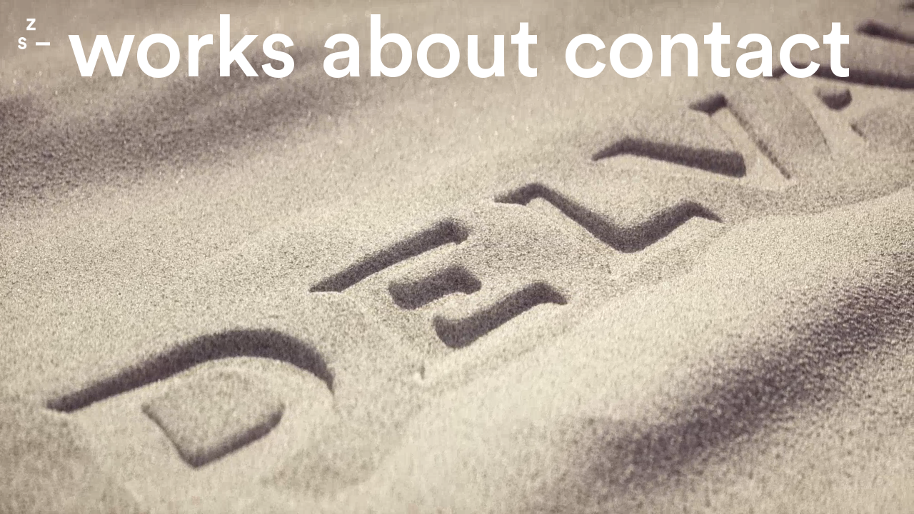

--- FILE ---
content_type: text/html; charset=UTF-8
request_url: http://www.zone-studio.fr/works/delvaux-showroom-2022
body_size: 3427
content:
<!doctype html>
<html lang="fr">
<head>
  <title>Spring Summer 2023 • Zone Studio Paris</title>
  <meta charset="utf-8"/>
  <meta name="viewport" content="initial-scale=1.0, maximum-scale=1.0, user-scalable=no" />
  <meta name="description" content="Zone Studio was founded in 2014 by Camille Sabloni&egrave;re, David Rimokh and Vincent Chatelet.<br>
A design and art direction studio, as comfortable in the world of fashion and luxury as music and cultural institution.<br>We express ourselves through graphic design, photography, illustration, video and musical creation."/>
  <meta name="keywords" content="Art direction design graphic print communication 3D content production Paris"/>
  <meta property="og:site_name" content="Zone Studio Paris"/>
  <meta property="og:title" content="Zone Studio Paris"/>
  <meta property="og:description" content="Zone Studio was founded in 2014 by Camille Sablonière, David Rimokh and Vincent Chatelet.<br>
A design and art direction studio, as comfortable in the world of fashion and luxury as music and cultural institution.<br>We express ourselves through graphic design, photography, illustration, video and musical creation."/>
  <meta property="og:type" content="website"/>
  <meta property="og:url" content="http://www.zone-studio.fr"/>
  <meta property="og:image" content="http://www.zone-studio.fr/content/fb_alt-2.jpg"/>
  <meta property="og:image:type" content="image/jpeg"/>
  <meta property="og:image:width" content="1024"/>
  <meta property="og:image:height" content="512"/>
  <meta name="twitter:card" content="summary">
  <meta name="twitter:title" content="http://www.zone-studio.fr">
  <meta name="twitter:description" content="Zone Studio was founded in 2014 by Camille Sablonière, David Rimokh and Vincent Chatelet.<br>
A design and art direction studio, as comfortable in the world of fashion and luxury as music and cultural institution.<br>We express ourselves through graphic design, photography, illustration, video and musical creation.">
  <meta name="twitter:image" content="http://www.zone-studio.fr/content/twitter_alt-2.jpg">

  <link rel="icon" type="image/png" href="http://www.zone-studio.fr/content/favicon.png"/>
  <link rel="stylesheet" href="http://www.zone-studio.fr/assets/css/styles.css?v=2">
<!-- Google Tag Manager -->
<!-- <script>(function(w,d,s,l,i){w[l]=w[l]||[];w[l].push({'gtm.start':
new Date().getTime(),event:'gtm.js'});var f=d.getElementsByTagName(s)[0],
j=d.createElement(s),dl=l!='dataLayer'?'&l='+l:'';j.async=true;j.src=
'https://www.googletagmanager.com/gtm.js?id='+i+dl;f.parentNode.insertBefore(j,f);
})(window,document,'script','dataLayer','GTM-WMDM472Z');</script> -->
<!-- End Google Tag Manager -->

</head>
<body>
<!-- Google Tag Manager (noscript) -->
<!-- <noscript><iframe src="https://www.googletagmanager.com/ns.html?id=GTM-WMDM472Z"
height="0" width="0" style="display:none;visibility:hidden"></iframe></noscript> -->
<!-- End Google Tag Manager (noscript) -->

<div class="page template-project" data-page="Spring Summer 2023">
  <header class="header active
  "
style="color: #ffffff"
  >
    <a class="ajax-link logo" href="http://www.zone-studio.fr" rel="home">
      <svg fill="currentColor" viewBox="0 0 61.306 59.065" enable-background="new 0 0 61.306 59.065" xml:space="preserve">
      <g>
        <path d="M11.98,42.985l4.286-1.262c-0.455-2.615-2.473-5.957-7.818-5.957c-4.1,0-7.664,2.963-7.664,7.188
          c0,3.312,2.201,5.83,5.825,6.559l2.927,0.568c1.418,0.283,2.295,1.102,2.295,2.238c0,1.385-1.147,2.332-3.017,2.332
          c-2.93,0-4.256-1.797-4.437-3.848L0,51.907c0.302,3.156,2.837,7.158,8.75,7.158c5.1,0,7.907-3.564,7.907-7.064
          c0-3.182-2.112-5.924-6.188-6.713l-2.864-0.566c-1.479-0.283-2.114-1.072-2.114-2.145c0-1.229,1.147-2.398,2.93-2.398
          C11.014,40.178,11.831,41.944,11.98,42.985 M16.632,22.354H33.62v-4.761H22.936L33.497,4.604V0H17.084v4.762h9.866L16.632,17.561
          V22.354z M61.306,45.651H34.187v5.943h27.119V45.651z"/>
      </g>
      </svg>

      Zone Studio Paris    </a>
    <nav class="menu" role="navigation">
    <a class="ajax-link menu-item crossed-link" href="http://www.zone-studio.fr/works">
    Works  </a>
    <a class="ajax-link menu-item crossed-link" href="http://www.zone-studio.fr/about">
    About  </a>
    <a class="menu-item menu-contact crossed-link" href="#contact">contact</a>
</nav>
  </header>

  <main class="content" role="main">

  <div class="featured">
      <div class="featured">
      <video
      preload="metadata"
            class="lazy-load featured-video"
            src="http://www.zone-studio.fr/content/1-works/36-delvaux-showroom-2022/delvaux_logo.mp4"
            poster="http://www.zone-studio.fr/thumbs/works/delvaux-showroom-2022/delvaux_logo-home-200x133-q80.jpg"
      data-poster="http://www.zone-studio.fr/thumbs/works/delvaux-showroom-2022/delvaux_logo-home-2000x1333-q80.jpg"
      alt="Zone Studio"
            loop
      muted
      autoplay
      playsinline
    ></video>
        <img
      class="lazy-load featured-image-desktop"
      data-src="http://www.zone-studio.fr/thumbs/works/delvaux-showroom-2022/delvaux_logo-home-2000x1333-q80.jpg"
      src="http://www.zone-studio.fr/thumbs/works/delvaux-showroom-2022/delvaux_logo-home-200x133-q80.jpg" alt="Spring Summer 2023"
      alt="Zone Studio"
    />
        <img
      class="lazy-load featured-image-mobile"
      data-src="http://www.zone-studio.fr/thumbs/works/delvaux-showroom-2022/delvaux_logo_mobile-800x1432-q80.png"
      src="http://www.zone-studio.fr/thumbs/works/delvaux-showroom-2022/delvaux_logo_mobile-80x143-q80.png" alt="Spring Summer 2023"
      alt="Zone Studio"
    />
    </div>
  </div>

      <section class="section section-text">
  <div class="project-text">
  <h1>3D &quot;Sand&quot; Animations <br>Delvaux Spring Summer 2023</h1>
<p>Art direction &amp; production of several «Sand from La Mer Du Nord» 3D animations for the Delvaux Spring-Summer 2023 Collection.</p>  </div>
</section>
      <section class="section project-video">
  <video
    preload="metadata"
        class="lazy-load has-audio"
        src="http://www.zone-studio.fr/content/1-works/36-delvaux-showroom-2022/delvaux_sac-1.mp4"
        poster="http://www.zone-studio.fr/thumbs/works/delvaux-showroom-2022/delvaux_sac-200x112-q70.png"
    data-poster="http://www.zone-studio.fr/thumbs/works/delvaux-showroom-2022/delvaux_sac-2000x1120-q80.png"
        loop
    muted
    autoplay
    playsinline
  ></video>
</section>
      <section class="section project-video">
  <video
    preload="metadata"
        class="lazy-load has-audio"
        src="http://www.zone-studio.fr/content/1-works/36-delvaux-showroom-2022/delvaux_pompom.mp4"
        poster="http://www.zone-studio.fr/thumbs/works/delvaux-showroom-2022/delvaux_pompom-200x112-q70.png"
    data-poster="http://www.zone-studio.fr/thumbs/works/delvaux-showroom-2022/delvaux_pompom-2000x1123-q80.png"
        loop
    muted
    autoplay
    playsinline
  ></video>
</section>
  
    <section class="section pagination 1 wrap cf">

          <div class="project-card w-7 m-w-6 l-w-4">
        <a class="ajax-link project-link left" href="http://www.zone-studio.fr/works/orveda-kit" style="background-color: #162923" rel="prev" title="The French Green Bio-Tech">
                      <img class="lazy-load" src="http://www.zone-studio.fr/thumbs/works/orveda-kit/orveda_box-22-540x300-q1.jpg" data-src="http://www.zone-studio.fr/thumbs/works/orveda-kit/orveda_box-22-540x300.jpg" />
                    <div class="project-caption">
            <h3 class="project-title">Previous</h3>
            <!-- <h3 class="project-title">The French Green Bio-Tech</h3>
            <p class="project-subtitle">Orveda</p> -->
          </div>
        </a>
      </div>
    
          <div class="project-card w-7 m-w-6 l-w-4">
        <a class="ajax-link project-link right" href="http://www.zone-studio.fr/works/hyperstellar" style="background-color: #000000" rel="prev" title="Hyperstellar">
                      <img class="lazy-load" src="http://www.zone-studio.fr/thumbs/works/hyperstellar/polarisep_still___landscape_4k-540x300-q1.jpg" data-src="http://www.zone-studio.fr/thumbs/works/hyperstellar/polarisep_still___landscape_4k-540x300.jpg" />
                    <div class="project-caption">
            <h3 class="project-title">Next</h3>
            <!-- <h3 class="project-title">Hyperstellar</h3>
            <p class="project-subtitle">Polaris</p> -->
          </div>
        </a>
      </div>
    
  </section>

  </main>
  <footer id="contact" class="section footer" role="contentinfo">
    <div class="contact-infos">
      <p>5-7 rue de Saintonge — 75003 Paris<br />
<a href="mailto:&#x63;&#111;&#x6e;&#x74;&#97;&#99;&#x74;&#x40;&#122;&#x6f;&#110;&#x65;&#45;&#x73;&#116;&#x75;&#100;&#105;&#x6f;&#x2e;&#102;&#x72;">contact@zone-studio.fr</a></p>    </div>
    <div class="social-links">
          <a href="https://www.instagram.com/zone_studio/" target="_blank" class="footer-link">Instagram</a>
          <a href="https://vimeo.com/user53552582" target="_blank" class="footer-link">Vimeo</a>
          <a href="https://www.facebook.com/Zone-Studio-609791995829120/?fref=ts" target="_blank" class="footer-link">Facebook</a>
        </div>
  </footer>
</div>
<div class="loading-pane">
    <div class="loading-animation">
  <div class="char char-z">
    <svg width="18" viewBox="0 0 18 23">
      <polygon fill="#000000" fill-rule="evenodd" points=".632 22.354 17.62 22.354 17.62 17.593 6.936 17.593 17.497 4.604 17.497 0 1.084 0 1.084 4.762 10.95 4.762 .632 17.561"/>
    </svg>
  </div>
  <div class="char char-s">
    <svg width="17" viewBox="0 0 17 25">
      <path fill-rule="evenodd" d="M16.27 6.72C15.8 4.11 13.79.77 8.45.77 4.35.77.78 3.73.78 7.95c0 3.32 2.2 5.83 5.83 6.56l2.93.57c1.41.28 2.3 1.1 2.3 2.24 0 1.38-1.16 2.33-3.03 2.33-2.93 0-4.25-1.8-4.43-3.85L0 16.9c.3 3.16 2.84 7.17 8.75 7.17 5.1 0 7.9-3.57 7.9-7.07 0-3.18-2.1-5.92-6.18-6.71L7.6 9.72c-1.47-.28-2.1-1.07-2.1-2.14 0-1.23 1.14-2.4 2.92-2.4 2.6 0 3.41 1.76 3.56 2.8l4.29-1.26z"/>
    </svg>
  </div>
  <div class="char char-d">
    <svg width="28" viewBox="0 0 28 7">
      <polygon fill="#000000" points="27.306 .651 .187 .651 .187 6.594 27.306 6.594"/>
    </svg>
  </div>
</div>
</div>
<script src="http://www.zone-studio.fr/assets/js/scripts.js?v=2"></script><script>
  (function(i,s,o,g,r,a,m){i['GoogleAnalyticsObject']=r;i[r]=i[r]||function(){
  (i[r].q=i[r].q||[]).push(arguments)},i[r].l=1*new Date();a=s.createElement(o),
  m=s.getElementsByTagName(o)[0];a.async=1;a.src=g;m.parentNode.insertBefore(a,m)
  })(window,document,'script','https://www.google-analytics.com/analytics.js','ga');

  ga('create', 'UA-93596616-1', 'auto');
  ga('send', 'pageview');

</script>
</body>
</html>


--- FILE ---
content_type: text/css
request_url: http://www.zone-studio.fr/assets/css/styles.css?v=2
body_size: 3632
content:
.loading-pane{display:flex;justify-content:center;align-items:center;position:fixed;z-index:3;top:0;left:0;width:100%;height:100%;background-color:#EFEFEF;-webkit-transform:translate3d(0, 0, 0);transform:translate3d(0, 0, 0);-webkit-animation-duration:.75s;animation-duration:.75s;-webkit-animation-iteration-count:1;animation-iteration-count:1;-webkit-animation-fill-mode:forwards;animation-fill-mode:forwards;-webkit-animation-timing-function:cubic-bezier(0.77, 0, 0.175, 1);animation-timing-function:cubic-bezier(0.77, 0, 0.175, 1)}.content,.menu,.logo,.footer{-webkit-animation-duration:.75s;animation-duration:.75s;-webkit-animation-iteration-count:1;animation-iteration-count:1;-webkit-animation-timing-function:cubic-bezier(0.77, 0, 0.175, 1);animation-timing-function:cubic-bezier(0.77, 0, 0.175, 1)}.initialized .loading-pane,.end-loading .loading-pane{-webkit-animation-name:loadOut;animation-name:loadOut}.loading .loading-pane{-webkit-animation-name:loadIn;animation-name:loadIn}.initialized .content,.end-loading .content,.initialized .header,.end-loading .header,.initialized .footer,.end-loading .footer{-webkit-animation-name:pageOut;animation-name:pageOut}.loading .content,.loading .header,.loading .footer{-webkit-animation-name:pageIn;animation-name:pageIn}.loading-animation{position:relative;width:80px;height:80px}.char{position:absolute;top:0;left:0;display:flex;justify-content:center;align-item:center;width:30px;height:30px;margin:-15px 0 0 -15px;-webkit-animation-duration:2s;animation-duration:2s;-webkit-animation-iteration-count:infinite;animation-iteration-count:infinite}.char svg{fill:#000000}.char-z{-webkit-transform:translate3d(40px, 20px, 0);transform:translate3d(40px, 20px, 0);-webkit-animation-name:z;animation-name:z}.char-s{-webkit-transform:translate3d(10px, 60px, 0);transform:translate3d(10px, 60px, 0);-webkit-animation-name:s;animation-name:s}.char-d{-webkit-transform:translate3d(65px, 60px, 0);transform:translate3d(65px, 60px, 0);-webkit-animation-name:d;animation-name:d}@-webkit-keyframes z{0%{-webkit-transform:translate3d(40px, 20px, 0);transform:translate3d(40px, 20px, 0)}33%{-webkit-transform:translate3d(65px, 60px, 0);transform:translate3d(65px, 60px, 0)}66%{-webkit-transform:translate3d(10px, 60px, 0);transform:translate3d(10px, 60px, 0)}100%{-webkit-transform:translate3d(40px, 20px, 0);transform:translate3d(40px, 20px, 0)}}@keyframes z{0%{-webkit-transform:translate3d(40px, 20px, 0);transform:translate3d(40px, 20px, 0)}33%{-webkit-transform:translate3d(65px, 60px, 0);transform:translate3d(65px, 60px, 0)}66%{-webkit-transform:translate3d(10px, 60px, 0);transform:translate3d(10px, 60px, 0)}100%{-webkit-transform:translate3d(40px, 20px, 0);transform:translate3d(40px, 20px, 0)}}@-webkit-keyframes s{0%{-webkit-transform:translate3d(10px, 60px, 0);transform:translate3d(10px, 60px, 0)}33%{-webkit-transform:translate3d(40px, 20px, 0);transform:translate3d(40px, 20px, 0)}66%{-webkit-transform:translate3d(65px, 60px, 0);transform:translate3d(65px, 60px, 0)}100%{-webkit-transform:translate3d(10px, 60px, 0);transform:translate3d(10px, 60px, 0)}}@keyframes s{0%{-webkit-transform:translate3d(10px, 60px, 0);transform:translate3d(10px, 60px, 0)}33%{-webkit-transform:translate3d(40px, 20px, 0);transform:translate3d(40px, 20px, 0)}66%{-webkit-transform:translate3d(65px, 60px, 0);transform:translate3d(65px, 60px, 0)}100%{-webkit-transform:translate3d(10px, 60px, 0);transform:translate3d(10px, 60px, 0)}}@-webkit-keyframes d{0%{-webkit-transform:translate3d(65px, 60px, 0);transform:translate3d(65px, 60px, 0)}33%{-webkit-transform:translate3d(10px, 60px, 0);transform:translate3d(10px, 60px, 0)}66%{-webkit-transform:translate3d(40px, 20px, 0);transform:translate3d(40px, 20px, 0)}100%{-webkit-transform:translate3d(65px, 60px, 0);transform:translate3d(65px, 60px, 0)}}@keyframes d{0%{-webkit-transform:translate3d(65px, 60px, 0);transform:translate3d(65px, 60px, 0)}33%{-webkit-transform:translate3d(10px, 60px, 0);transform:translate3d(10px, 60px, 0)}66%{-webkit-transform:translate3d(40px, 20px, 0);transform:translate3d(40px, 20px, 0)}100%{-webkit-transform:translate3d(65px, 60px, 0);transform:translate3d(65px, 60px, 0)}}@-webkit-keyframes loadIn{from{-webkit-transform:translate3d(0, 100%, 0);transform:translate3d(0, 100%, 0)}to{-webkit-transform:translate3d(0, 0, 0);transform:translate3d(0, 0, 0)}}@keyframes loadIn{from{-webkit-transform:translate3d(0, 100%, 0);transform:translate3d(0, 100%, 0)}to{-webkit-transform:translate3d(0, 0, 0);transform:translate3d(0, 0, 0)}}@-webkit-keyframes loadOut{from{-webkit-transform:translate3d(0, 0, 0);transform:translate3d(0, 0, 0)}to{-webkit-transform:translate3d(0, -100%, 0);transform:translate3d(0, -100%, 0)}}@keyframes loadOut{from{-webkit-transform:translate3d(0, 0, 0);transform:translate3d(0, 0, 0)}to{-webkit-transform:translate3d(0, -100%, 0);transform:translate3d(0, -100%, 0)}}@-webkit-keyframes pageIn{from{-webkit-transform:translate3d(0, 0, 0);transform:translate3d(0, 0, 0)}to{-webkit-transform:translate3d(0, -250px, 0);transform:translate3d(0, -250px, 0)}}@keyframes pageIn{from{-webkit-transform:translate3d(0, 0, 0);transform:translate3d(0, 0, 0)}to{-webkit-transform:translate3d(0, -250px, 0);transform:translate3d(0, -250px, 0)}}@-webkit-keyframes pageOut{from{-webkit-transform:translate3d(0, 50px, 0);transform:translate3d(0, 50px, 0)}to{-webkit-transform:translate3d(0, 0, 0);transform:translate3d(0, 0, 0)}}@keyframes pageOut{from{-webkit-transform:translate3d(0, 50px, 0);transform:translate3d(0, 50px, 0)}to{-webkit-transform:translate3d(0, 0, 0);transform:translate3d(0, 0, 0)}}.lazy-load{opacity:0}.lazy-wrapper{width:100%;position:relative;overflow:hidden}.lazy-wrapper img,.lazy-wrapper video,.lazy-wrapper canvas{width:100%}.lazy-wrapper .lazy-load{position:static;z-index:0}.lazy-wrapper.loaded .lazy-load{opacity:1}.loading .lazy-wrapper canvas{opacity:0}.lazy-wrapper canvas{pointer-events:none;opacity:1;position:absolute;z-index:1;height:100%;transition:opacity .75s linear .1s}.lazy-wrapper.loaded canvas{opacity:0}html,.showcase-link,.menu-item{cursor:url(../images/cursor-default.png) 50 50,default;cursor:-webkit-image-set(url(../images/cursor-default.png) 1x, url(../images/cursor-default@2x.png) 2x) 50 50,default}.logo,.menu-item,.showcase-caption,.project-link,.project-text a,.contact-infos a,.more-works-link a,.footer-link{cursor:url(../images/cursor-open.png) 50 50,pointer;cursor:-webkit-image-set(url(../images/cursor-open.png) 1x, url(../images/cursor-open@2x.png) 2x) 50 50,pointer}a.project-link:hover{cursor:url(../images/cursor-hover.png) 50 50,pointer;cursor:-webkit-image-set(url(../images/cursor-hover.png) 1x, url(../images/cursor-hover@2x.png) 2x) 50 50,pointer}.logo:active,.menu-item:active,.showcase-caption:active,.project-link:active,.project-text a:active,.contact-infos a:active,.more-works-link a:active,.footer-link:active{cursor:url(../images/cursor-active.png) 50 50,pointer;cursor:-webkit-image-set(url(../images/cursor-active.png) 1x, url(../images/cursor-active@2x.png) 2x) 50 50,pointer}@font-face{font-family:"Circular";src:url("../fonts/CircularStd-Book.eot");src:url("../fonts/CircularStd-Book.eot?#iefix") format("embedded-opentype"),url("../fonts/CircularStd-Book.woff") format("woff"),url("../fonts/CircularStd-Book.ttf") format("truetype");font-weight:normal;font-style:normal}@font-face{font-family:"Circular";src:url("../fonts/CircularStd-BookItalic.eot");src:url("../fonts/CircularStd-BookItalic.eot?#iefix") format("embedded-opentype"),url("../fonts/CircularStd-BookItalic.woff") format("woff"),url("../fonts/CircularStd-BookItalic.ttf") format("truetype");font-weight:normal;font-style:italic}@font-face{font-family:"Circular";src:url("../fonts/CircularStd-Medium.eot");src:url("../fonts/CircularStd-Medium.eot?#iefix") format("embedded-opentype"),url("../fonts/CircularStd-Medium.woff") format("woff"),url("../fonts/CircularStd-Medium.ttf") format("truetype");font-weight:600;font-style:normal}@font-face{font-family:"Circular";src:url("../fonts/CircularStd-Black.eot");src:url("../fonts/CircularStd-Black.eot?#iefix") format("embedded-opentype"),url("../fonts/CircularStd-Black.woff") format("woff"),url("../fonts/CircularStd-Black.ttf") format("truetype");font-weight:bold;font-style:normal}body{-webkit-text-size-adjust:100%;font-family:"Circular";letter-spacing:-1px;color:black;font-size:20px;font-weight:600;line-height:25px}*,*:before,*:after{margin:0;padding:0;border:0;box-sizing:border-box}article,aside,details,figcaption,figure,footer,header,hgroup,main,nav,section,summary{display:block}html,body{background-color:#EFEFEF}.page{display:flex;flex-direction:row;flex-wrap:wrap;width:100%;background-color:#EFEFEF;-webkit-backface-visibility:hidden;backface-visibility:hidden}.content{width:100%}img,video{display:block;margin:0}.section,.block{display:flex;flex-wrap:wrap}.section{position:relative;width:100%;overflow:hidden;background-color:#EFEFEF}.block{position:relative}.w-1{width:8.33333%}.w-2{width:16.66667%}.w-3{width:25%}.w-4{width:33.33333%}.w-5{width:41.66667%}.w-6{width:50%}.w-7{width:58.33333%}.w-8{width:66.66667%}.w-9{width:75%}.w-10{width:83.33333%}.w-11{width:91.66667%}.w-12{width:100%}.gutters{padding-left:32px;padding-right:32px}.no-gutters{padding-left:0;padding-right:0}.visible{display:flex !important}.hidden{display:none !important}.reverse{flex-direction:row-reverse}@media (min-width: 480px){.s-w-1{width:8.33333%}.s-w-2{width:16.66667%}.s-w-3{width:25%}.s-w-4{width:33.33333%}.s-w-5{width:41.66667%}.s-w-6{width:50%}.s-w-7{width:58.33333%}.s-w-8{width:66.66667%}.s-w-9{width:75%}.s-w-10{width:83.33333%}.s-w-11{width:91.66667%}.s-w-12{width:100%}.s-gutters{padding-left:32px;padding-right:32px}.s-no-gutters{padding-left:0;padding-right:0}.s-visible{display:flex !important}.s-hidden{display:none !important}.s-reverse{flex-direction:row-reverse}}@media (min-width: 700px){.m-w-1{width:8.33333%}.m-w-2{width:16.66667%}.m-w-3{width:25%}.m-w-4{width:33.33333%}.m-w-5{width:41.66667%}.m-w-6{width:50%}.m-w-7{width:58.33333%}.m-w-8{width:66.66667%}.m-w-9{width:75%}.m-w-10{width:83.33333%}.m-w-11{width:91.66667%}.m-w-12{width:100%}.m-gutters{padding-left:32px;padding-right:32px}.m-no-gutters{padding-left:0;padding-right:0}.m-visible{display:flex !important}.m-hidden{display:none !important}.m-reverse{flex-direction:row-reverse}}@media (min-width: 900px){.l-w-1{width:8.33333%}.l-w-2{width:16.66667%}.l-w-3{width:25%}.l-w-4{width:33.33333%}.l-w-5{width:41.66667%}.l-w-6{width:50%}.l-w-7{width:58.33333%}.l-w-8{width:66.66667%}.l-w-9{width:75%}.l-w-10{width:83.33333%}.l-w-11{width:91.66667%}.l-w-12{width:100%}.l-gutters{padding-left:32px;padding-right:32px}.l-no-gutters{padding-left:0;padding-right:0}.l-visible{display:flex !important}.l-hidden{display:none !important}.l-reverse{flex-direction:row-reverse}}.debug .page-content:before{pointer-events:none;content:"";display:block;position:absolute;z-index:999999;left:-7px;right:-7px;height:9999999px;background-image:linear-gradient(90deg, red 1px, transparent 0px),linear-gradient(90deg, red 1px, transparent 0px),linear-gradient(90deg, red 1px, transparent 0px),linear-gradient(90deg, rgba(255,0,0,0.1) 1px, transparent 1px),linear-gradient(180deg, rgba(255,0,0,0.1) 1px, transparent 1px);background-size:8.33333% 1px, 8.33333% 1px, 8.33333% 1px, 32px 1px, 1px 32px;background-position:-32px 0, 0 0, 32px 0, 0 0, 0 0}html,body{height:100%;overflow:hidden}.page{overflow:scroll;height:100%;-webkit-overflow-scrolling:touch}.pagination{-webkit-transform:translate3d(0, 0, 0);transform:translate3d(0, 0, 0)}.content{position:static}.header{display:flex;position:fixed;z-index:2;bottom:0;left:0;width:100%;padding:10px 20px 5vw 20px;-webkit-backface-visibility:hidden;backface-visibility:hidden}@media (min-width: 700px){.header{top:0;bottom:auto;width:30px;padding:0 80px 30px 25px}.header.effect{mix-blend-mode:difference}}.logo{position:fixed;top:20px;left:15px;flex-shrink:0;font-size:0;color:currentColor;width:45px;margin-right:.625vw}.logo svg{width:100%}@media (min-width: 700px){.logo{position:relative;top:2vw;left:auto}}.menu{pointer-events:none;display:flex;align-items:center;justify-content:space-between;width:100%;height:auto;padding-top:0;transition:-webkit-transform .3s ease;transition:transform .3s ease;transition:transform .3s ease, -webkit-transform .3s ease;-webkit-transform:translate3d(0, -20vw, 0);transform:translate3d(0, -20vw, 0)}.header.active .menu{pointer-events:auto;-webkit-transform:translate3d(0, 0, 0);transform:translate3d(0, 0, 0)}@media (min-width: 700px){.menu{height:auto;vertical-align:bottom}}.menu-item{flex-shrink:0;top:0;padding:0 1.25vw;font-size:9.25vw;line-height:9.25vw;font-weight:600;text-decoration:none;color:currentColor;text-transform:lowercase}.crossed-link:before{content:"";display:block;position:relative;top:6.25vw;width:0%;height:.9vw;background:currentColor;transition:width .3s ease}.crossed-link:hover:before,.crossed-link.active:before{width:100%}.showcase-link{display:block;position:relative;overflow:hidden;width:100%;text-decoration:none;background-size:cover;background-position:center}.showcase-link img{width:100%}.showcase-caption{z-index:1;position:absolute;right:20px;top:20px;padding-top:50px;text-align:right}@media (min-width: 700px){.showcase-caption{right:auto;top:auto;left:50px;bottom:50px;padding-top:0;padding-left:80px;text-align:left}}.showcase-caption h3,.showcase-caption p{font-size:20px;line-height:25px;font-weight:600}.icon-plus{position:absolute;right:0;top:0;width:30px;height:30px}@media (min-width: 700px){.icon-plus{right:auto;left:0;top:auto;width:50px;height:50px}}.featured-image-desktop,.showcase-link .featured-video{display:none}.featured-image-mobile{display:block;-webkit-backface-visibility:hidden;backface-visibility:hidden;-webkit-transform:translate3d(0, 0, 0);transform:translate3d(0, 0, 0)}@media (min-width: 700px){.featured-image-desktop,.showcase-link .featured-video{display:block}.featured-image-mobile{display:none}}.more-works-link{display:flex;align-items:center;justify-content:center;width:100%;height:100vh}.more-works-link a{font-size:9vw;font-weight:900;color:black;text-decoration:none}.projects-section{padding:20px}.project-card{padding:20px;-webkit-perspective:1000px;perspective:1000px;-webkit-transform-style:preserve-3d;transform-style:preserve-3d}@media (min-width: 700px){.projects-section{padding:calc(10vw + 25px) 25px 25px 25px}.project-card{padding:25px}}.project-link-card{display:block;position:relative;-webkit-transform-style:preserve-3d;transform-style:preserve-3d;-webkit-perspective:1000px;perspective:1000px;-webkit-transform:translate3d(0, 0, 1px);transform:translate3d(0, 0, 1px)}.project-card canvas,.project-link-card .lazy-wrapper,.project-caption{z-index:1;pointer-events:none;-webkit-transform:translate3d(0, 0, 1px);transform:translate3d(0, 0, 1px);transition:opacity 0.5s ease,-webkit-transform 0.75s cubic-bezier(0.25, 0.46, 0.45, 0.94);transition:opacity 0.5s ease,transform 0.75s cubic-bezier(0.25, 0.46, 0.45, 0.94);transition:opacity 0.5s ease,transform 0.75s cubic-bezier(0.25, 0.46, 0.45, 0.94),-webkit-transform 0.75s cubic-bezier(0.25, 0.46, 0.45, 0.94)}.project-card img,.project-card video{transition:opacity 0.5s ease,-webkit-transform 0.75s cubic-bezier(0.25, 0.46, 0.45, 0.94);transition:opacity 0.5s ease,transform 0.75s cubic-bezier(0.25, 0.46, 0.45, 0.94);transition:opacity 0.5s ease,transform 0.75s cubic-bezier(0.25, 0.46, 0.45, 0.94),-webkit-transform 0.75s cubic-bezier(0.25, 0.46, 0.45, 0.94)}.project-caption{pointer-events:none;opacity:0;z-index:3;position:absolute;top:20px;left:0;color:black;-webkit-transform:translate3d(0, 0, 10px);transform:translate3d(0, 0, 10px)}.project-link-card video,.project-link-card img{width:100%}.project-card:hover .project-caption{opacity:1;-webkit-transform:translate3d(0, 0, 25px);transform:translate3d(0, 0, 25px)}.project-card:hover video,.project-card:hover img{opacity:0 !important}.project-card:hover canvas{opacity:.5}.project-caption h3,.project-caption p{font-size:30px;line-height:40px;font-weight:600}.section-text{display:flex;align-items:center;justify-content:center;padding:80px 25px;text-align:center;background-color:white}.project-text{max-width:700px}.project-text h1{font-size:35px;line-height:40px;font-weight:600;margin-bottom:20px}.project-text p{font-size:20px;line-height:28px;font-weight:400}.project-text a{color:black;text-decoration:none}.project-text a:hover{text-decoration:underline}.pagination{flex-direction:row;justify-content:space-between}.pagination .project-card:first-child{margin-left:-50px}.pagination .project-card:first-child .project-link{-webkit-transform-origin:0 50%;transform-origin:0 50%}.pagination .project-card:first-child .project-caption{text-align:right;right:0}.pagination .project-card:last-child{margin-right:-50px}.pagination .project-card:last-child .project-link{-webkit-transform-origin:100% 50%;transform-origin:100% 50%}.featured{overflow:hidden;width:100%;height:100vh}.featured .lazy-wrapper{width:100%;height:100%}.featured img,.featured video,.featured canvas{width:100%;height:100%;-o-object-fit:cover;object-fit:cover}.pagination .project-caption{display:flex;justify-content:center;flex-direction:column;top:0;width:100%;height:100%;opacity:1;-webkit-transform:translate3d(0, 0, 50px);transform:translate3d(0, 0, 50px)}@media (min-width: 700px){.pagination .project-caption{opacity:0;-webkit-transform:translate3d(0, 0, 0);transform:translate3d(0, 0, 0)}.pagination .project-caption h3{font-size:40px;line-height:45px}}.lazy-wrapper.has-audio:after{opacity:1;position:absolute;right:10px;bottom:10px;content:"";display:block;width:30px;height:30px;background-image:url(../images/sound-off.svg);background-size:30px;cursor:pointer}.lazy-wrapper.has-audio.is-unmuted:after{background-image:url(../images/sound-on.svg)}@media (min-width: 700px){.lazy-wrapper.has-audio:after{right:16px;bottom:16px;width:40px;height:40px;background-size:40px}}@media (hover: hover){.lazy-wrapper.has-audio:after{opacity:0;transition:opacity .25s ease}.lazy-wrapper:hover.has-audio:after{opacity:1}}.template-about .content{overflow:hidden;min-height:100vh;height:100vh}.is-touch .template-about .menu{pointer-events:auto;-webkit-transform:translate3d(0, 0, 0);transform:translate3d(0, 0, 0)}.section-about{justify-content:center;text-align:center}.section-about .featured{position:absolute;z-index:0;top:0;left:0}.about-text{position:relative;z-index:1;font-size:50px;line-height:58px;max-width:800px;-webkit-animation-name:scroll;animation-name:scroll;-webkit-animation-duration:18s;animation-duration:18s;-webkit-animation-iteration-count:infinite;animation-iteration-count:infinite;-webkit-animation-timing-function:linear;animation-timing-function:linear}.section-about.effect .about-text{mix-blend-mode:difference;-webkit-backface-visibility:hidden;backface-visibility:hidden}@media (min-width: 700px){.about-text{-webkit-animation-duration:12s;animation-duration:12s}}.about-text p{padding:250px 25px 0 25px;color:currentColor;-webkit-transform:translateZ(0);transform:translateZ(0)}@-webkit-keyframes scroll{to{-webkit-transform:translate3d(0, -50%, 0);transform:translate3d(0, -50%, 0)}}@keyframes scroll{to{-webkit-transform:translate3d(0, -50%, 0);transform:translate3d(0, -50%, 0)}}.error-text{display:flex;align-items:center;justify-content:center;width:100%;padding-top:25vh;min-height:70vh;font-size:20vw;text-align:center}.footer{overflow:initial;display:block;flex-direction:row;justify-content:center;text-align:center;padding:50px 25px 150px 25px}@media (min-width: 700px){.footer{padding:100px 25px 100px}}.social-links a{color:black;text-decoration:none;margin:0;padding:30px;font-size:14px;line-height:28px}.contact-infos{margin-bottom:50px;text-align:center;font-size:8vw;line-height:9vw}@media (min-width: 700px){.contact-infos{font-size:50px;line-height:58px}}.contact-infos a{color:black;text-decoration:none}.contact-infos a:hover{text-decoration:underline}


--- FILE ---
content_type: application/javascript
request_url: http://www.zone-studio.fr/assets/js/scripts.js?v=2
body_size: 10898
content:
/*
 2017 Julian Garnier
 Released under the MIT license
*/
var $jscomp$this=this;
(function(r,q){"function"===typeof define&&define.amd?define([],q):"object"===typeof module&&module.exports?module.exports=q():r.anime=q()})(this,function(){function r(a){if(!g.col(a))try{return document.querySelectorAll(a)}catch(b){}}function q(a){return a.reduce(function(a,d){return a.concat(g.arr(d)?q(d):d)},[])}function t(a){if(g.arr(a))return a;g.str(a)&&(a=r(a)||a);return a instanceof NodeList||a instanceof HTMLCollection?[].slice.call(a):[a]}function D(a,b){return a.some(function(a){return a===b})}
function y(a){var b={},d;for(d in a)b[d]=a[d];return b}function E(a,b){var d=y(a),c;for(c in a)d[c]=b.hasOwnProperty(c)?b[c]:a[c];return d}function z(a,b){var d=y(a),c;for(c in b)d[c]=g.und(a[c])?b[c]:a[c];return d}function O(a){a=a.replace(/^#?([a-f\d])([a-f\d])([a-f\d])$/i,function(a,b,d,h){return b+b+d+d+h+h});var b=/^#?([a-f\d]{2})([a-f\d]{2})([a-f\d]{2})$/i.exec(a);a=parseInt(b[1],16);var d=parseInt(b[2],16),b=parseInt(b[3],16);return"rgb("+a+","+d+","+b+")"}function P(a){function b(a,b,c){0>
c&&(c+=1);1<c&&--c;return c<1/6?a+6*(b-a)*c:.5>c?b:c<2/3?a+(b-a)*(2/3-c)*6:a}var d=/hsl\((\d+),\s*([\d.]+)%,\s*([\d.]+)%\)/g.exec(a);a=parseInt(d[1])/360;var c=parseInt(d[2])/100,d=parseInt(d[3])/100;if(0==c)c=d=a=d;else{var f=.5>d?d*(1+c):d+c-d*c,k=2*d-f,c=b(k,f,a+1/3),d=b(k,f,a);a=b(k,f,a-1/3)}return"rgb("+255*c+","+255*d+","+255*a+")"}function v(a){if(a=/([\+\-]?[0-9#\.]+)(%|px|pt|em|rem|in|cm|mm|ex|pc|vw|vh|deg|rad|turn)?/.exec(a))return a[2]}function Q(a){if(-1<a.indexOf("translate"))return"px";
if(-1<a.indexOf("rotate")||-1<a.indexOf("skew"))return"deg"}function F(a,b){return g.fnc(a)?a(b.target,b.id,b.total):a}function A(a,b){if(b in a.style)return getComputedStyle(a).getPropertyValue(b.replace(/([a-z])([A-Z])/g,"$1-$2").toLowerCase())||"0"}function G(a,b){if(g.dom(a)&&D(R,b))return"transform";if(g.dom(a)&&(a.getAttribute(b)||g.svg(a)&&a[b]))return"attribute";if(g.dom(a)&&"transform"!==b&&A(a,b))return"css";if(null!=a[b])return"object"}function S(a,b){var d=Q(b),d=-1<b.indexOf("scale")?
1:0+d;a=a.style.transform;if(!a)return d;for(var c=[],f=[],k=[],h=/(\w+)\((.+?)\)/g;c=h.exec(a);)f.push(c[1]),k.push(c[2]);a=k.filter(function(a,c){return f[c]===b});return a.length?a[0]:d}function H(a,b){switch(G(a,b)){case "transform":return S(a,b);case "css":return A(a,b);case "attribute":return a.getAttribute(b)}return a[b]||0}function I(a,b){var d=/^(\*=|\+=|-=)/.exec(a);if(!d)return a;b=parseFloat(b);a=parseFloat(a.replace(d[0],""));switch(d[0][0]){case "+":return b+a;case "-":return b-a;case "*":return b*
a}}function B(a){return g.obj(a)&&a.hasOwnProperty("totalLength")}function T(a,b){function d(c){c=void 0===c?0:c;return a.el.getPointAtLength(1<=b+c?b+c:0)}var c=d(),f=d(-1),k=d(1);switch(a.property){case "x":return c.x;case "y":return c.y;case "angle":return 180*Math.atan2(k.y-f.y,k.x-f.x)/Math.PI}}function J(a,b){var d=/-?\d*\.?\d+/g;a=B(a)?a.totalLength:a;if(g.col(a))b=g.rgb(a)?a:g.hex(a)?O(a):g.hsl(a)?P(a):void 0;else{var c=v(a);a=c?a.substr(0,a.length-c.length):a;b=b?a+b:a}b+="";return{original:b,
numbers:b.match(d)?b.match(d).map(Number):[0],strings:b.split(d)}}function U(a,b){return b.reduce(function(b,c,f){return b+a[f-1]+c})}function K(a){return(a?q(g.arr(a)?a.map(t):t(a)):[]).filter(function(a,d,c){return c.indexOf(a)===d})}function V(a){var b=K(a);return b.map(function(a,c){return{target:a,id:c,total:b.length}})}function W(a,b){var d=y(b);if(g.arr(a)){var c=a.length;2!==c||g.obj(a[0])?g.fnc(b.duration)||(d.duration=b.duration/c):a={value:a}}return t(a).map(function(a,c){c=c?0:b.delay;
a=g.obj(a)&&!B(a)?a:{value:a};g.und(a.delay)&&(a.delay=c);return a}).map(function(a){return z(a,d)})}function X(a,b){var d={},c;for(c in a){var f=F(a[c],b);g.arr(f)&&(f=f.map(function(a){return F(a,b)}),1===f.length&&(f=f[0]));d[c]=f}d.duration=parseFloat(d.duration);d.delay=parseFloat(d.delay);return d}function Y(a){return g.arr(a)?w.apply(this,a):L[a]}function Z(a,b){var d;return a.tweens.map(function(c){c=X(c,b);var f=c.value,k=H(b.target,a.name),h=d?d.to.original:k,h=g.arr(f)?f[0]:h,m=I(g.arr(f)?
f[1]:f,h),k=v(m)||v(h)||v(k);c.isPath=B(f);c.from=J(h,k);c.to=J(m,k);c.start=d?d.end:a.offset;c.end=c.start+c.delay+c.duration;c.easing=Y(c.easing);c.elasticity=(1E3-Math.min(Math.max(c.elasticity,1),999))/1E3;g.col(c.from.original)&&(c.round=1);return d=c})}function aa(a,b){var d=a.isPath,c=Math.min(Math.max(b-a.start-a.delay,0),a.duration)/a.duration,f=a.round;return U(a.to.numbers.map(function(b,h){var k=a.easing(c,a.elasticity);h=d?0:a.from.numbers[h];b=h+k*(b-h);d&&(b=T(a.value,b));f&&(b=Math.round(b*
f)/f);return b}),a.to.strings)}function ba(a,b){return q(a.map(function(a){return b.map(function(b){var c=G(a.target,b.name);if(c){var d=Z(b,a);b={type:c,property:b.name,animatable:a,tweens:d,duration:d[d.length-1].end,delay:d[0].delay}}else b=void 0;return b})})).filter(function(a){return!g.und(a)})}function M(a,b,d){var c="delay"===a?Math.min:Math.max;return b.length?c.apply(Math,b.map(function(b){return b[a]})):d[a]}function ca(a){var b=E(da,a),d=E(ea,a),c=V(a.targets),f=[],k=z(b,d),h;for(h in a)k.hasOwnProperty(h)||
"targets"===h||f.push({name:h,offset:k.offset,tweens:W(a[h],d)});a=ba(c,f);return z(b,{animatables:c,animations:a,duration:M("duration",a,d),delay:M("delay",a,d)})}function l(a){function b(a){return e.reversed?e.duration-a:a}function d(a){for(var b={},c=e.animations,d=0;d<c.length;d++){var f=c[d],h=f.tweens,h=h.filter(function(b){return a<b.end})[0]||h[h.length-1],h=aa(h,a),g=f.animatable;(0,fa[f.type])(g.target,f.property,h,b,g.id);f.currentValue=h}if(b)for(var k in b)C||(C=A(document.body,"transform")?
"transform":"-webkit-transform"),e.animatables[k].target.style[C]=b[k].join(" ")}function c(a){if(e[a])e[a](e)}function f(){e.remaining&&!0!==e.remaining&&e.remaining--}function k(a){var k=e.duration,m=e.delay,N=e.currentTime,l=e.reversed,p=b(a),p=Math.min(Math.max(p,0),k);e.currentTime=p;e.progress=p/k*100;p<=m&&0!==N&&(d(0),l&&f());p>m&&p<k&&(d(p),e.began||(e.began=!0,c("begin")),c("run"));p>=k&&N!==k&&(d(k),l||f());a>=k&&(e.remaining?(g=h,"alternate"===e.direction&&(e.reversed=!e.reversed)):(e.completed=
!0,e.pause(),c("complete")),u=0);if(e.children)for(a=e.children,k=0;k<a.length;k++)a[k].seek(p);c("update")}a=void 0===a?{}:a;var h,g,u=0,e=ca(a);e.reset=function(){var a=e.direction,b=e.loop;e.currentTime=0;e.progress=0;e.paused=!0;e.began=!1;e.completed=!1;e.reversed="reverse"===a;e.remaining="alternate"===a&&1===b?2:b};e.tick=function(a){h=a;g||(g=h);k((u+h-g)*l.speed)};e.seek=function(a){k(b(a))};e.pause=function(){var a=n.indexOf(e);-1<a&&n.splice(a,1);e.paused=!0};e.play=function(){e.paused&&
(e.paused=!1,g=0,u=e.completed?0:b(e.currentTime),n.push(e),x||ga())};e.reverse=function(){e.reversed=!e.reversed;g=0;u=b(e.currentTime)};e.restart=function(){e.pause();e.reset();e.play()};e.reset();e.autoplay&&e.play();return e}var da={update:void 0,begin:void 0,run:void 0,complete:void 0,loop:1,direction:"normal",autoplay:!0,offset:0},ea={duration:1E3,delay:0,easing:"easeOutElastic",elasticity:500,round:0},R="translateX translateY translateZ rotate rotateX rotateY rotateZ scale scaleX scaleY scaleZ skewX skewY".split(" "),
C,g={arr:function(a){return Array.isArray(a)},obj:function(a){return-1<Object.prototype.toString.call(a).indexOf("Object")},svg:function(a){return a instanceof SVGElement},dom:function(a){return a.nodeType||g.svg(a)},str:function(a){return"string"===typeof a},fnc:function(a){return"function"===typeof a},und:function(a){return"undefined"===typeof a},hex:function(a){return/(^#[0-9A-F]{6}$)|(^#[0-9A-F]{3}$)/i.test(a)},rgb:function(a){return/^rgb/.test(a)},hsl:function(a){return/^hsl/.test(a)},col:function(a){return g.hex(a)||
g.rgb(a)||g.hsl(a)}},w=function(){function a(a,d,c){return(((1-3*c+3*d)*a+(3*c-6*d))*a+3*d)*a}return function(b,d,c,f){if(0<=b&&1>=b&&0<=c&&1>=c){var k=new Float32Array(11);if(b!==d||c!==f)for(var h=0;11>h;++h)k[h]=a(.1*h,b,c);return function(h){if(b===d&&c===f)return h;if(0===h)return 0;if(1===h)return 1;for(var g=0,e=1;10!==e&&k[e]<=h;++e)g+=.1;--e;var e=g+(h-k[e])/(k[e+1]-k[e])*.1,l=3*(1-3*c+3*b)*e*e+2*(3*c-6*b)*e+3*b;if(.001<=l){for(g=0;4>g;++g){l=3*(1-3*c+3*b)*e*e+2*(3*c-6*b)*e+3*b;if(0===l)break;
var m=a(e,b,c)-h,e=e-m/l}h=e}else if(0===l)h=e;else{var e=g,g=g+.1,n=0;do m=e+(g-e)/2,l=a(m,b,c)-h,0<l?g=m:e=m;while(1e-7<Math.abs(l)&&10>++n);h=m}return a(h,d,f)}}}}(),L=function(){function a(a,b){return 0===a||1===a?a:-Math.pow(2,10*(a-1))*Math.sin(2*(a-1-b/(2*Math.PI)*Math.asin(1))*Math.PI/b)}var b="Quad Cubic Quart Quint Sine Expo Circ Back Elastic".split(" "),d={In:[[.55,.085,.68,.53],[.55,.055,.675,.19],[.895,.03,.685,.22],[.755,.05,.855,.06],[.47,0,.745,.715],[.95,.05,.795,.035],[.6,.04,.98,
.335],[.6,-.28,.735,.045],a],Out:[[.25,.46,.45,.94],[.215,.61,.355,1],[.165,.84,.44,1],[.23,1,.32,1],[.39,.575,.565,1],[.19,1,.22,1],[.075,.82,.165,1],[.175,.885,.32,1.275],function(b,c){return 1-a(1-b,c)}],InOut:[[.455,.03,.515,.955],[.645,.045,.355,1],[.77,0,.175,1],[.86,0,.07,1],[.445,.05,.55,.95],[1,0,0,1],[.785,.135,.15,.86],[.68,-.55,.265,1.55],function(b,c){return.5>b?a(2*b,c)/2:1-a(-2*b+2,c)/2}]},c={linear:w(.25,.25,.75,.75)},f={},k;for(k in d)f.type=k,d[f.type].forEach(function(a){return function(d,
f){c["ease"+a.type+b[f]]=g.fnc(d)?d:w.apply($jscomp$this,d)}}(f)),f={type:f.type};return c}(),fa={css:function(a,b,d){return a.style[b]=d},attribute:function(a,b,d){return a.setAttribute(b,d)},object:function(a,b,d){return a[b]=d},transform:function(a,b,d,c,f){c[f]||(c[f]=[]);c[f].push(b+"("+d+")")}},n=[],x=0,ga=function(){function a(){x=requestAnimationFrame(b)}function b(b){if(n.length){for(var c=0;c<n.length;c++)n[c].tick(b);a()}else cancelAnimationFrame(x),x=0}return a}();l.version="2.0.0";l.speed=
1;l.running=n;l.remove=function(a){a=K(a);for(var b=n.length-1;0<=b;b--)for(var d=n[b],c=d.animations,f=c.length-1;0<=f;f--)D(a,c[f].animatable.target)&&(c.splice(f,1),c.length||d.pause())};l.getValue=H;l.path=function(a,b){var d=g.str(a)?r(a)[0]:a,c=b||100;return function(a){return{el:d,property:a,totalLength:d.getTotalLength()*(c/100)}}};l.setDashoffset=function(a){var b=a.getTotalLength();a.setAttribute("stroke-dasharray",b);return b};l.bezier=w;l.easings=L;l.timeline=function(a){var b=l(a);b.duration=
0;b.children=[];b.add=function(a){t(a).forEach(function(a){var c=a.offset,d=b.duration;a.autoplay=!1;a.offset=g.und(c)?d:I(c,d);a=l(a);a.duration>d&&(b.duration=a.duration);b.children.push(a)});return b};return b};l.random=function(a,b){return Math.floor(Math.random()*(b-a+1))+a};return l});

function getViewportDimensions() {
  var w=window,d=document,e=d.documentElement,g=d.getElementsByTagName('body')[0],x=w.innerWidth||e.clientWidth||g.clientWidth,y=w.innerHeight||e.clientHeight||g.clientHeight;
  return { width : x, height : y }
}

function isElementInViewport(el, offset) {
  var offset = offset || 0;
  var rect = el.getBoundingClientRect();
  return (
    (rect.top - getViewportDimensions().height) <= offset &&
    (rect.left - getViewportDimensions().width) <= offset &&
    rect.bottom >= -offset &&
    rect.right >= -offset
  );
}

function loadMedia(el, offset, cb) {
  var dataSrc = el.getAttribute('data-src');
  var bgSrc = el.getAttribute('data-bgsrc');
  var dataPoster = el.getAttribute('data-poster');
  var mediaSrc = dataSrc || bgSrc || dataPoster;
  function callback() {
    if (bgSrc) {
      el.style.backgroundImage = 'url(' + bgSrc + ')';
      el.removeAttribute('data-bgsrc');
    }
    if (dataSrc) {
      el.src = dataSrc;
      el.removeAttribute('data-src');
    }
    if (dataPoster) {
      el.poster = dataPoster;
      el.removeAttribute('data-poster');
      el.play();
    }
    if (cb) cb();
    el.parentNode.classList.add('loaded');
  }
  if (mediaSrc && isElementInViewport(el, offset) && getComputedStyle(el, null).display !== 'none') {
    var sprite = new Image();
    sprite.onload = callback;
    sprite.src = mediaSrc;
    sprite.load;
  }
}

function wrapElement(el) {
  var wrapperEl = document.createElement('div');
  var canvas = document.createElement('canvas');
  var ctx = canvas.getContext('2d');
  var image = new Image();
  wrapperEl.classList = el.classList;
  wrapperEl.classList.remove('lazy-load');
  wrapperEl.classList.add('lazy-wrapper');
  wrapperEl.classList.add(el.tagName === 'IMG' ? 'media-image' : 'media-video');
  if (el.classList.contains('has-audio')) {
    wrapperEl.classList.add('has-audio');
    wrapperEl.addEventListener('click', function() {
      if (wrapperEl.classList.contains('is-unmuted')) {
        wrapperEl.classList.remove('is-unmuted')
        el.muted = true;
      } else {
        var videoEls = document.querySelectorAll('video');
        for (let i = 0; i < videoEls.length; i++) {
          videoEls[i].parentNode.classList.remove('is-unmuted');
          videoEls[i].muted = true;
        }
        wrapperEl.classList.add('is-unmuted')
        el.muted = false;
      }
    });
  }
  image.src = el.poster || el.src || el.style.backgroundImage.replace('url(','').replace(')','');

  function drawBlur() {
    var w = canvas.width;
    var h = canvas.height;
    ctx.drawImage(image, 0, 0, w, h);
    stackBlurCanvasRGBA(canvas, 0, 0, w, h, 50);
  }

  image.onload = drawBlur;
  el.parentNode.insertBefore(wrapperEl, el);

  wrapperEl.appendChild(canvas);
  wrapperEl.appendChild(el);
}

function videoManager() {
  var videoEls = document.querySelectorAll('video');
  for (var i = 0; i < videoEls.length; i++) {
    var videoEl = videoEls[i];
    var controls = videoEl.controls;
    if (isElementInViewport(videoEl, 0)) {
      if (!controls) {
        videoEl.play();
      }
    } else {
      videoEl.pause();
    }
  }
}

function lazyLoadMedia() {
  var mediaEls = document.querySelectorAll('.lazy-load');
  for (var i = 0; i < mediaEls.length; i++) loadMedia(mediaEls[i], 200);
}

function wrappMedia() {
  var mediaEls = document.querySelectorAll('.lazy-load');
  for (var i = 0; i < mediaEls.length; i++) wrapElement(mediaEls[i]);
}

function initLazyLoad() {
  wrappMedia();
  lazyLoadMedia();
  videoManager();
  window.addEventListener('scroll', function() {
    lazyLoadMedia();
    videoManager();
  }, true);
}

/*

StackBlur - a fast almost Gaussian Blur For Canvas

Version:  0.5
Author:   Mario Klingemann
Contact:  mario@quasimondo.com
Website:  http://www.quasimondo.com/StackBlurForCanvas
Twitter:  @quasimondo

In case you find this class useful - especially in commercial projects -
I am not totally unhappy for a small donation to my PayPal account
mario@quasimondo.de

Or support me on flattr: 
https://flattr.com/thing/72791/StackBlur-a-fast-almost-Gaussian-Blur-Effect-for-CanvasJavascript

Copyright (c) 2010 Mario Klingemann

Permission is hereby granted, free of charge, to any person
obtaining a copy of this software and associated documentation
files (the "Software"), to deal in the Software without
restriction, including without limitation the rights to use,
copy, modify, merge, publish, distribute, sublicense, and/or sell
copies of the Software, and to permit persons to whom the
Software is furnished to do so, subject to the following
conditions:

The above copyright notice and this permission notice shall be
included in all copies or substantial portions of the Software.

THE SOFTWARE IS PROVIDED "AS IS", WITHOUT WARRANTY OF ANY KIND,
EXPRESS OR IMPLIED, INCLUDING BUT NOT LIMITED TO THE WARRANTIES
OF MERCHANTABILITY, FITNESS FOR A PARTICULAR PURPOSE AND
NONINFRINGEMENT. IN NO EVENT SHALL THE AUTHORS OR COPYRIGHT
HOLDERS BE LIABLE FOR ANY CLAIM, DAMAGES OR OTHER LIABILITY,
WHETHER IN AN ACTION OF CONTRACT, TORT OR OTHERWISE, ARISING
FROM, OUT OF OR IN CONNECTION WITH THE SOFTWARE OR THE USE OR
OTHER DEALINGS IN THE SOFTWARE.
*/

var mul_table = [
        512,512,456,512,328,456,335,512,405,328,271,456,388,335,292,512,
        454,405,364,328,298,271,496,456,420,388,360,335,312,292,273,512,
        482,454,428,405,383,364,345,328,312,298,284,271,259,496,475,456,
        437,420,404,388,374,360,347,335,323,312,302,292,282,273,265,512,
        497,482,468,454,441,428,417,405,394,383,373,364,354,345,337,328,
        320,312,305,298,291,284,278,271,265,259,507,496,485,475,465,456,
        446,437,428,420,412,404,396,388,381,374,367,360,354,347,341,335,
        329,323,318,312,307,302,297,292,287,282,278,273,269,265,261,512,
        505,497,489,482,475,468,461,454,447,441,435,428,422,417,411,405,
        399,394,389,383,378,373,368,364,359,354,350,345,341,337,332,328,
        324,320,316,312,309,305,301,298,294,291,287,284,281,278,274,271,
        268,265,262,259,257,507,501,496,491,485,480,475,470,465,460,456,
        451,446,442,437,433,428,424,420,416,412,408,404,400,396,392,388,
        385,381,377,374,370,367,363,360,357,354,350,347,344,341,338,335,
        332,329,326,323,320,318,315,312,310,307,304,302,299,297,294,292,
        289,287,285,282,280,278,275,273,271,269,267,265,263,261,259];
        
   
var shg_table = [
       9, 11, 12, 13, 13, 14, 14, 15, 15, 15, 15, 16, 16, 16, 16, 17, 
    17, 17, 17, 17, 17, 17, 18, 18, 18, 18, 18, 18, 18, 18, 18, 19, 
    19, 19, 19, 19, 19, 19, 19, 19, 19, 19, 19, 19, 19, 20, 20, 20,
    20, 20, 20, 20, 20, 20, 20, 20, 20, 20, 20, 20, 20, 20, 20, 21,
    21, 21, 21, 21, 21, 21, 21, 21, 21, 21, 21, 21, 21, 21, 21, 21,
    21, 21, 21, 21, 21, 21, 21, 21, 21, 21, 22, 22, 22, 22, 22, 22, 
    22, 22, 22, 22, 22, 22, 22, 22, 22, 22, 22, 22, 22, 22, 22, 22,
    22, 22, 22, 22, 22, 22, 22, 22, 22, 22, 22, 22, 22, 22, 22, 23, 
    23, 23, 23, 23, 23, 23, 23, 23, 23, 23, 23, 23, 23, 23, 23, 23,
    23, 23, 23, 23, 23, 23, 23, 23, 23, 23, 23, 23, 23, 23, 23, 23,
    23, 23, 23, 23, 23, 23, 23, 23, 23, 23, 23, 23, 23, 23, 23, 23, 
    23, 23, 23, 23, 23, 24, 24, 24, 24, 24, 24, 24, 24, 24, 24, 24, 
    24, 24, 24, 24, 24, 24, 24, 24, 24, 24, 24, 24, 24, 24, 24, 24,
    24, 24, 24, 24, 24, 24, 24, 24, 24, 24, 24, 24, 24, 24, 24, 24,
    24, 24, 24, 24, 24, 24, 24, 24, 24, 24, 24, 24, 24, 24, 24, 24,
    24, 24, 24, 24, 24, 24, 24, 24, 24, 24, 24, 24, 24, 24, 24 ];

function stackBlurImage(img, canvas, radius, blurAlphaChannel) {
      
  var img = document.getElementById( imageID );
  var w = img.naturalWidth;
  var h = img.naturalHeight;

  canvas.style.width  = w + "px";
  canvas.style.height = h + "px";
  canvas.width = w;
  canvas.height = h;
  
  var context = canvas.getContext("2d");
  context.clearRect( 0, 0, w, h );
  context.drawImage( img, 0, 0 );

  if ( isNaN(radius) || radius < 1 ) return;
  
  if ( blurAlphaChannel )
    stackBlurCanvasRGBA( canvas, 0, 0, w, h, radius );
  else 
    stackBlurCanvasRGB( canvas, 0, 0, w, h, radius );
}


function stackBlurCanvasRGBA( canvas, top_x, top_y, width, height, radius )
{
  if ( isNaN(radius) || radius < 1 ) return;
  radius |= 0;
  
  var context = canvas.getContext("2d");
  var imageData;
  
  imageData = context.getImageData( top_x, top_y, width, height );
      
  var pixels = imageData.data;
      
  var x, y, i, p, yp, yi, yw, r_sum, g_sum, b_sum, a_sum, 
  r_out_sum, g_out_sum, b_out_sum, a_out_sum,
  r_in_sum, g_in_sum, b_in_sum, a_in_sum, 
  pr, pg, pb, pa, rbs;
      
  var div = radius + radius + 1;
  var w4 = width << 2;
  var widthMinus1  = width - 1;
  var heightMinus1 = height - 1;
  var radiusPlus1  = radius + 1;
  var sumFactor = radiusPlus1 * ( radiusPlus1 + 1 ) / 2;
  
  var stackStart = new BlurStack();
  var stack = stackStart;
  for ( i = 1; i < div; i++ )
  {
    stack = stack.next = new BlurStack();
    if ( i == radiusPlus1 ) var stackEnd = stack;
  }
  stack.next = stackStart;
  var stackIn = null;
  var stackOut = null;
  
  yw = yi = 0;
  
  var mul_sum = mul_table[radius];
  var shg_sum = shg_table[radius];
  
  for ( y = 0; y < height; y++ )
  {
    r_in_sum = g_in_sum = b_in_sum = a_in_sum = r_sum = g_sum = b_sum = a_sum = 0;
    
    r_out_sum = radiusPlus1 * ( pr = pixels[yi] );
    g_out_sum = radiusPlus1 * ( pg = pixels[yi+1] );
    b_out_sum = radiusPlus1 * ( pb = pixels[yi+2] );
    a_out_sum = radiusPlus1 * ( pa = pixels[yi+3] );
    
    r_sum += sumFactor * pr;
    g_sum += sumFactor * pg;
    b_sum += sumFactor * pb;
    a_sum += sumFactor * pa;
    
    stack = stackStart;
    
    for( i = 0; i < radiusPlus1; i++ )
    {
      stack.r = pr;
      stack.g = pg;
      stack.b = pb;
      stack.a = pa;
      stack = stack.next;
    }
    
    for( i = 1; i < radiusPlus1; i++ )
    {
      p = yi + (( widthMinus1 < i ? widthMinus1 : i ) << 2 );
      r_sum += ( stack.r = ( pr = pixels[p])) * ( rbs = radiusPlus1 - i );
      g_sum += ( stack.g = ( pg = pixels[p+1])) * rbs;
      b_sum += ( stack.b = ( pb = pixels[p+2])) * rbs;
      a_sum += ( stack.a = ( pa = pixels[p+3])) * rbs;
      
      r_in_sum += pr;
      g_in_sum += pg;
      b_in_sum += pb;
      a_in_sum += pa;
      
      stack = stack.next;
    }
    
    
    stackIn = stackStart;
    stackOut = stackEnd;
    for ( x = 0; x < width; x++ )
    {
      pixels[yi+3] = pa = (a_sum * mul_sum) >> shg_sum;
      if ( pa != 0 )
      {
        pa = 255 / pa;
        pixels[yi]   = ((r_sum * mul_sum) >> shg_sum) * pa;
        pixels[yi+1] = ((g_sum * mul_sum) >> shg_sum) * pa;
        pixels[yi+2] = ((b_sum * mul_sum) >> shg_sum) * pa;
      } else {
        pixels[yi] = pixels[yi+1] = pixels[yi+2] = 0;
      }
      
      r_sum -= r_out_sum;
      g_sum -= g_out_sum;
      b_sum -= b_out_sum;
      a_sum -= a_out_sum;
      
      r_out_sum -= stackIn.r;
      g_out_sum -= stackIn.g;
      b_out_sum -= stackIn.b;
      a_out_sum -= stackIn.a;
      
      p =  ( yw + ( ( p = x + radius + 1 ) < widthMinus1 ? p : widthMinus1 ) ) << 2;
      
      r_in_sum += ( stackIn.r = pixels[p]);
      g_in_sum += ( stackIn.g = pixels[p+1]);
      b_in_sum += ( stackIn.b = pixels[p+2]);
      a_in_sum += ( stackIn.a = pixels[p+3]);
      
      r_sum += r_in_sum;
      g_sum += g_in_sum;
      b_sum += b_in_sum;
      a_sum += a_in_sum;
      
      stackIn = stackIn.next;
      
      r_out_sum += ( pr = stackOut.r );
      g_out_sum += ( pg = stackOut.g );
      b_out_sum += ( pb = stackOut.b );
      a_out_sum += ( pa = stackOut.a );
      
      r_in_sum -= pr;
      g_in_sum -= pg;
      b_in_sum -= pb;
      a_in_sum -= pa;
      
      stackOut = stackOut.next;

      yi += 4;
    }
    yw += width;
  }

  
  for ( x = 0; x < width; x++ )
  {
    g_in_sum = b_in_sum = a_in_sum = r_in_sum = g_sum = b_sum = a_sum = r_sum = 0;
    
    yi = x << 2;
    r_out_sum = radiusPlus1 * ( pr = pixels[yi]);
    g_out_sum = radiusPlus1 * ( pg = pixels[yi+1]);
    b_out_sum = radiusPlus1 * ( pb = pixels[yi+2]);
    a_out_sum = radiusPlus1 * ( pa = pixels[yi+3]);
    
    r_sum += sumFactor * pr;
    g_sum += sumFactor * pg;
    b_sum += sumFactor * pb;
    a_sum += sumFactor * pa;
    
    stack = stackStart;
    
    for( i = 0; i < radiusPlus1; i++ )
    {
      stack.r = pr;
      stack.g = pg;
      stack.b = pb;
      stack.a = pa;
      stack = stack.next;
    }
    
    yp = width;
    
    for( i = 1; i <= radius; i++ )
    {
      yi = ( yp + x ) << 2;
      
      r_sum += ( stack.r = ( pr = pixels[yi])) * ( rbs = radiusPlus1 - i );
      g_sum += ( stack.g = ( pg = pixels[yi+1])) * rbs;
      b_sum += ( stack.b = ( pb = pixels[yi+2])) * rbs;
      a_sum += ( stack.a = ( pa = pixels[yi+3])) * rbs;
       
      r_in_sum += pr;
      g_in_sum += pg;
      b_in_sum += pb;
      a_in_sum += pa;
      
      stack = stack.next;
    
      if( i < heightMinus1 )
      {
        yp += width;
      }
    }
    
    yi = x;
    stackIn = stackStart;
    stackOut = stackEnd;
    for ( y = 0; y < height; y++ )
    {
      p = yi << 2;
      pixels[p+3] = pa = (a_sum * mul_sum) >> shg_sum;
      if ( pa > 0 )
      {
        pa = 255 / pa;
        pixels[p]   = ((r_sum * mul_sum) >> shg_sum ) * pa;
        pixels[p+1] = ((g_sum * mul_sum) >> shg_sum ) * pa;
        pixels[p+2] = ((b_sum * mul_sum) >> shg_sum ) * pa;
      } else {
        pixels[p] = pixels[p+1] = pixels[p+2] = 0;
      }
      
      r_sum -= r_out_sum;
      g_sum -= g_out_sum;
      b_sum -= b_out_sum;
      a_sum -= a_out_sum;
       
      r_out_sum -= stackIn.r;
      g_out_sum -= stackIn.g;
      b_out_sum -= stackIn.b;
      a_out_sum -= stackIn.a;
      
      p = ( x + (( ( p = y + radiusPlus1) < heightMinus1 ? p : heightMinus1 ) * width )) << 2;
      
      r_sum += ( r_in_sum += ( stackIn.r = pixels[p]));
      g_sum += ( g_in_sum += ( stackIn.g = pixels[p+1]));
      b_sum += ( b_in_sum += ( stackIn.b = pixels[p+2]));
      a_sum += ( a_in_sum += ( stackIn.a = pixels[p+3]));
       
      stackIn = stackIn.next;
      
      r_out_sum += ( pr = stackOut.r );
      g_out_sum += ( pg = stackOut.g );
      b_out_sum += ( pb = stackOut.b );
      a_out_sum += ( pa = stackOut.a );
      
      r_in_sum -= pr;
      g_in_sum -= pg;
      b_in_sum -= pb;
      a_in_sum -= pa;
      
      stackOut = stackOut.next;
      
      yi += width;
    }
  }
  
  context.putImageData( imageData, top_x, top_y );
  
}


function stackBlurCanvasRGB( canvas, top_x, top_y, width, height, radius )
{
  if ( isNaN(radius) || radius < 1 ) return;
  radius |= 0;
  
  var context = canvas.getContext("2d");
  var imageData;
  
  imageData = context.getImageData( top_x, top_y, width, height );
      
  var pixels = imageData.data;
      
  var x, y, i, p, yp, yi, yw, r_sum, g_sum, b_sum,
  r_out_sum, g_out_sum, b_out_sum,
  r_in_sum, g_in_sum, b_in_sum,
  pr, pg, pb, rbs;
      
  var div = radius + radius + 1;
  var w4 = width << 2;
  var widthMinus1  = width - 1;
  var heightMinus1 = height - 1;
  var radiusPlus1  = radius + 1;
  var sumFactor = radiusPlus1 * ( radiusPlus1 + 1 ) / 2;
  
  var stackStart = new BlurStack();
  var stack = stackStart;
  for ( i = 1; i < div; i++ )
  {
    stack = stack.next = new BlurStack();
    if ( i == radiusPlus1 ) var stackEnd = stack;
  }
  stack.next = stackStart;
  var stackIn = null;
  var stackOut = null;
  
  yw = yi = 0;
  
  var mul_sum = mul_table[radius];
  var shg_sum = shg_table[radius];
  
  for ( y = 0; y < height; y++ )
  {
    r_in_sum = g_in_sum = b_in_sum = r_sum = g_sum = b_sum = 0;
    
    r_out_sum = radiusPlus1 * ( pr = pixels[yi] );
    g_out_sum = radiusPlus1 * ( pg = pixels[yi+1] );
    b_out_sum = radiusPlus1 * ( pb = pixels[yi+2] );
    
    r_sum += sumFactor * pr;
    g_sum += sumFactor * pg;
    b_sum += sumFactor * pb;
    
    stack = stackStart;
    
    for( i = 0; i < radiusPlus1; i++ )
    {
      stack.r = pr;
      stack.g = pg;
      stack.b = pb;
      stack = stack.next;
    }
    
    for( i = 1; i < radiusPlus1; i++ )
    {
      p = yi + (( widthMinus1 < i ? widthMinus1 : i ) << 2 );
      r_sum += ( stack.r = ( pr = pixels[p])) * ( rbs = radiusPlus1 - i );
      g_sum += ( stack.g = ( pg = pixels[p+1])) * rbs;
      b_sum += ( stack.b = ( pb = pixels[p+2])) * rbs;
      
      r_in_sum += pr;
      g_in_sum += pg;
      b_in_sum += pb;
      
      stack = stack.next;
    }
    
    
    stackIn = stackStart;
    stackOut = stackEnd;
    for ( x = 0; x < width; x++ )
    {
      pixels[yi]   = (r_sum * mul_sum) >> shg_sum;
      pixels[yi+1] = (g_sum * mul_sum) >> shg_sum;
      pixels[yi+2] = (b_sum * mul_sum) >> shg_sum;
      
      r_sum -= r_out_sum;
      g_sum -= g_out_sum;
      b_sum -= b_out_sum;
      
      r_out_sum -= stackIn.r;
      g_out_sum -= stackIn.g;
      b_out_sum -= stackIn.b;
      
      p =  ( yw + ( ( p = x + radius + 1 ) < widthMinus1 ? p : widthMinus1 ) ) << 2;
      
      r_in_sum += ( stackIn.r = pixels[p]);
      g_in_sum += ( stackIn.g = pixels[p+1]);
      b_in_sum += ( stackIn.b = pixels[p+2]);
      
      r_sum += r_in_sum;
      g_sum += g_in_sum;
      b_sum += b_in_sum;
      
      stackIn = stackIn.next;
      
      r_out_sum += ( pr = stackOut.r );
      g_out_sum += ( pg = stackOut.g );
      b_out_sum += ( pb = stackOut.b );
      
      r_in_sum -= pr;
      g_in_sum -= pg;
      b_in_sum -= pb;
      
      stackOut = stackOut.next;

      yi += 4;
    }
    yw += width;
  }

  
  for ( x = 0; x < width; x++ )
  {
    g_in_sum = b_in_sum = r_in_sum = g_sum = b_sum = r_sum = 0;
    
    yi = x << 2;
    r_out_sum = radiusPlus1 * ( pr = pixels[yi]);
    g_out_sum = radiusPlus1 * ( pg = pixels[yi+1]);
    b_out_sum = radiusPlus1 * ( pb = pixels[yi+2]);
    
    r_sum += sumFactor * pr;
    g_sum += sumFactor * pg;
    b_sum += sumFactor * pb;
    
    stack = stackStart;
    
    for( i = 0; i < radiusPlus1; i++ )
    {
      stack.r = pr;
      stack.g = pg;
      stack.b = pb;
      stack = stack.next;
    }
    
    yp = width;
    
    for( i = 1; i <= radius; i++ )
    {
      yi = ( yp + x ) << 2;
      
      r_sum += ( stack.r = ( pr = pixels[yi])) * ( rbs = radiusPlus1 - i );
      g_sum += ( stack.g = ( pg = pixels[yi+1])) * rbs;
      b_sum += ( stack.b = ( pb = pixels[yi+2])) * rbs;
      
      r_in_sum += pr;
      g_in_sum += pg;
      b_in_sum += pb;
      
      stack = stack.next;
    
      if( i < heightMinus1 )
      {
        yp += width;
      }
    }
    
    yi = x;
    stackIn = stackStart;
    stackOut = stackEnd;
    for ( y = 0; y < height; y++ )
    {
      p = yi << 2;
      pixels[p]   = (r_sum * mul_sum) >> shg_sum;
      pixels[p+1] = (g_sum * mul_sum) >> shg_sum;
      pixels[p+2] = (b_sum * mul_sum) >> shg_sum;
      
      r_sum -= r_out_sum;
      g_sum -= g_out_sum;
      b_sum -= b_out_sum;
      
      r_out_sum -= stackIn.r;
      g_out_sum -= stackIn.g;
      b_out_sum -= stackIn.b;
      
      p = ( x + (( ( p = y + radiusPlus1) < heightMinus1 ? p : heightMinus1 ) * width )) << 2;
      
      r_sum += ( r_in_sum += ( stackIn.r = pixels[p]));
      g_sum += ( g_in_sum += ( stackIn.g = pixels[p+1]));
      b_sum += ( b_in_sum += ( stackIn.b = pixels[p+2]));
      
      stackIn = stackIn.next;
      
      r_out_sum += ( pr = stackOut.r );
      g_out_sum += ( pg = stackOut.g );
      b_out_sum += ( pb = stackOut.b );
      
      r_in_sum -= pr;
      g_in_sum -= pg;
      b_in_sum -= pb;
      
      stackOut = stackOut.next;
      
      yi += width;
    }
  }
  
  context.putImageData( imageData, top_x, top_y );
  
}

function BlurStack()
{
  this.r = 0;
  this.g = 0;
  this.b = 0;
  this.a = 0;
  this.next = null;
}

var cursor = {x: 0, y:0};
var pointer = {x: 0, y:0};
var scrollTop = 0;

function initCards() {

  var cardEls = document.querySelectorAll('.project-card');

  function fixValue(value, amount) {
    return Number(value.toFixed(amount));
  }

  function lerp(a, b, n) {
    return (1 - n) * a + n * b;
  }

  function createCard(cardEl) {

    var linkEl = cardEl.querySelector('.project-link-card');
    var cardCoords = {x: 0, y: 0};
    var cardRotation = {x: 0, y: 0};
    var loop = anime({
      update: function(a) {
        cardRotation.x = lerp(cardRotation.x, cardCoords.x, .25);
        cardRotation.y = lerp(cardRotation.y, cardCoords.y, .25);
        var x = fixValue(cardRotation.y, 4);
        var y = fixValue(-cardRotation.x, 4);
        linkEl.style.transform = 'translateZ(0px) rotateX('+ x +'deg) rotateY('+ y +'deg)';
        if (x === 0 && y === 0) a.pause();
      },
      duration: Infinity,
      autoplay: false
    });

    function hoverCard(e) {
      getCursorCoords(e);
      var rect = cardEl.getBoundingClientRect();
      cardCoords.x = (rect.left - pointer.x + (rect.width / 2)) * .05;
      cardCoords.y = (rect.top - pointer.y + (rect.height / 2)) * .05;
      if (loop.paused) loop.play();
    }

    function leaveCard(e) {
      cardCoords.x = 0;
      cardCoords.y = 0;
    }

    cardEl.addEventListener('mousemove', hoverCard, false);
    cardEl.addEventListener('mouseleave', leaveCard, false);

    cardEl.addEventListener('touchstart', hoverCard, false);
    cardEl.addEventListener('touchmove', hoverCard, false);
    cardEl.addEventListener('touchend', leaveCard, false);

  }

  for (var i = 0; i < cardEls.length; i++) {
    createCard(cardEls[i]);
  }

}

function getScrollTop() {
  return document.querySelector('.page').scrollTop;
}

var scrollTo = function(selector, offset) {
  var pageEl = document.querySelector('.page');
  var offset = offset || 0;
  var el = document.querySelector(selector);
  var rect = el.getBoundingClientRect();
  var top = pageEl.scrollTop;
  var value = rect.top + top;
  var scrollAnim = anime({
    targets: {scroll: top},
    scroll: value - offset,
    duration: 400 + (value * .25),
    easing: 'easeInOutSine',
    update: function(a) {
      var step = a.animations[0].currentValue;
      pageEl.scrollTop = step;
    }
  });
}

function initMenu() {

  var menuEl = document.querySelector('.menu');
  var timeout = 0;
  var mouseX = 0;
  var mouseY = 0;
  var lastMouseX = 0;
  var lastMouseY = 0;

  function hideMenu() {
    timeout = setTimeout(function() {
      menuEl.classList.remove('active');
    }, 1500);
  }

  function showMenu(e) {
    mouseX = e.screenX;
    if (lastMouseX !== mouseX || lastMouseY !== mouseY) {
      menuEl.classList.add('active');
      clearTimeout(timeout);
      if (!e.target.classList.contains('menu-item')) {
        console.log(e.target);
        hideMenu();
      }
      lastMouseX = mouseX;
      lastMouseY = mouseY;
    }
  }

  document.onmousemove = showMenu;

}

function initMenu() {

  var pageEl = document.querySelector('.page');
  var currentPage = pageEl.getAttribute('data-page');

  var menuEl = document.querySelector('.menu');
  var headerEl = document.querySelector('.header');
  var contactLink = document.querySelector('.menu-contact');

  var lastScrollTop = 0;
  var lastMenuPosition = 0;
  var deltaDown = 200;
  var deltaUp = 40;

  var timeout = 0;
  var mouseX = 0;
  var mouseY = 0;
  var lastMouseX = 0;
  var lastMouseY = 0;

  function toggleMenu() {
    var st = getScrollTop();
    if (window.innerWidth >= 700 && st >= deltaDown) {
      if (st > lastScrollTop){
        lastMenuPosition = st;
        headerEl.classList.remove('active');
      } else {
        if (st <= lastMenuPosition - deltaUp) {
          headerEl.classList.add('active');
        }
      }
    } else {
      headerEl.classList.add('active');
    }
    lastScrollTop = st;
  }

  function hideMenu() {
    timeout = setTimeout(function() {
      headerEl.classList.remove('active');
    }, 1500);
  }

  function showMenu(e) {
    mouseX = e.screenX;
    if (lastMouseX !== mouseX || lastMouseY !== mouseY) {
      headerEl.classList.add('active');
      clearTimeout(timeout);
      if (!e.target.classList.contains('menu-item')) {
        hideMenu();
      }
      lastMouseX = mouseX;
      lastMouseY = mouseY;
    }
  }

  function scrollToContact(e) {
    e.preventDefault();
    scrollTo('#contact');
  }

  contactLink.onclick = scrollToContact;
  
  if (currentPage !== 'About') {
    toggleMenu();
    pageEl.onscroll = toggleMenu;
  } else {
    if (window.innerWidth >= 600) {
      headerEl.classList.remove('active');
      pageEl.onmousemove = showMenu;
    }
  }

}

function isTouchDevice() {
  return 'ontouchstart' in window || navigator.maxTouchPoints;
}

function getCursorCoords(e) {
  if (e.touches) {
    pointer.x = e.touches[0].pageX;
    pointer.y = e.touches[0].pageY;
  } else {
    pointer.x = e.pageX;
    pointer.y = e.pageY;
  }
}

anime({
  update: function() {
    scrollTop = getScrollTop();
    // getPointerCoords();
  },
  duration: Infinity
});

if (isTouchDevice()) {
  document.body.classList.add('is-touch');
}

window.addEventListener('scroll', getCursorCoords, true);
document.addEventListener('mousemove', getCursorCoords, false);

document.addEventListener('touchstart', getCursorCoords, false);
document.addEventListener('touchmove', getCursorCoords, false);

document.addEventListener('click', function(e) {
  if (!e.metaKey) {
    var target = e.target;
    while (target && target.matches) {
      if (target.matches('.ajax-link')) {
        e.preventDefault();
        loadPage(target.href, true);
        break;
      }
      target = target.parentNode;
    }
  }
}, true);

// Router

function getHttp(url, responseType) {
  return new Promise(function(resolve, reject) {
    var xhr = new XMLHttpRequest();
    xhr.open('GET', url);
    xhr.responseType = responseType ? responseType : '';
    xhr.send();
    xhr.onload = function() {
      if (this.status >= 200 && this.status < 300) {
        resolve(this.response);
      } else {
        reject(this.statusText);
      }
    }
    xhr.onerror = function() {
      reject(this.statusText);
    }
  });
}

function loadUrl(url, push, callBack) {
  var targetSelector = '.page';
  getHttp(url, 'document').then(function(response) {
    var doc = response.documentElement;
    var inEl = doc.querySelector(targetSelector);
    var outEl = document.querySelector(targetSelector);
    var html = inEl.innerHTML;
    document.title = response.title;
    outEl.innerHTML = html;
    outEl.setAttribute('class', inEl.getAttribute('class'));
    outEl.setAttribute('data-page', inEl.getAttribute('data-page'));
    inEl.classList.add('loading');
    if (push) {
      var state = {};
      state.url = url;
      state.title = response.title;
      history.pushState(state, state.title, url);
    }
    if (callBack) callBack();
    return html;
  }).catch(function(error) {
    console.log(error);
    window.location = '/error/'
  });
}

function initPage() {
  document.body.classList.add('initialized');
  initCards();
  initLazyLoad();
  initMenu();
}

function loadPage(url, push) {
  if (document.body.classList.contains('loading')) return;
  document.body.classList.add('loading');
  setTimeout(function() {
    loadUrl(url, push, function() {
      document.querySelector('.page').scrollTop = 0;
      initPage();
      setTimeout(function() {
        document.body.classList.add('end-loading');
        document.body.classList.remove('loading');
        setTimeout(function() {
          document.body.classList.remove('end-loading');
        }, 750);
      }, 500);
    });
  }, 750);
}

initPage();
window.addEventListener('popstate', function() { loadPage(window.location.href); }, true);


--- FILE ---
content_type: image/svg+xml
request_url: http://www.zone-studio.fr/assets/images/sound-off.svg
body_size: 436
content:
<svg xmlns="http://www.w3.org/2000/svg" viewBox="0 0 40 40">
  <g id="sound-off" fill="none" fill-rule="evenodd" transform="translate(4 9)">
    <polygon id="Path" fill="#FFFFFF" points="15.866 0 8.166 6.347 0 6.347 0 15.485 8.166 15.483 15.866 21.832"/>
    <path id="Shape" stroke="#FFFFFF" stroke-width="3" d="M30.338 6.65l-3.959 3.99m0 0l-3.96 3.99m3.96-3.99l3.96 3.99m-3.96-3.99l-3.96-3.99" stroke-linecap="square"/>
  </g>
</svg>


--- FILE ---
content_type: text/plain
request_url: https://www.google-analytics.com/j/collect?v=1&_v=j102&a=741987768&t=pageview&_s=1&dl=http%3A%2F%2Fwww.zone-studio.fr%2Fworks%2Fdelvaux-showroom-2022&ul=en-us%40posix&dt=Spring%20Summer%202023%20%E2%80%A2%20Zone%20Studio%20Paris&sr=1280x720&vp=1280x720&_u=IEBAAEABAAAAACAAI~&jid=244593548&gjid=126374474&cid=482698763.1768795444&tid=UA-93596616-1&_gid=1826793898.1768795444&_r=1&_slc=1&z=479342751
body_size: -450
content:
2,cG-Q6QCSQ7DTC